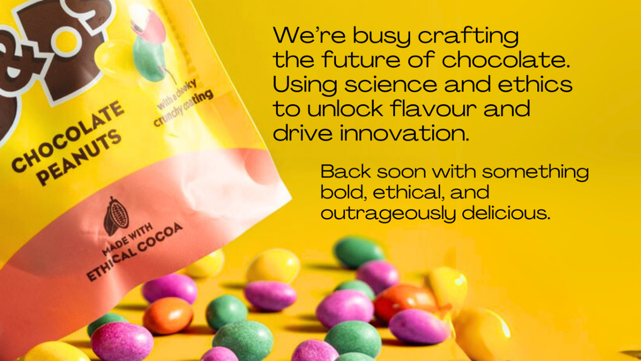

--- FILE ---
content_type: text/html; charset=UTF-8
request_url: https://doisyanddam.com/collections/recommended
body_size: 1321
content:
<!DOCTYPE html>
<html class="sp-html 
			sp-seedprod sp-h-full" lang="en-US">
<head>
							

		


<!-- Open Graph -->
<meta property="og:url" content="https://doisyanddam.com/collections/recommended" />
<meta property="og:type" content="website" />
						
<!-- Twitter Card -->
<meta name="twitter:card" content="summary" />
						
			<meta charset="UTF-8">
<meta name="viewport" content="width=device-width, initial-scale=1.0">
<!-- Default CSS -->
<link rel='stylesheet' id='seedprod-css-css'  href='https://doisyanddam.com/wp-content/plugins/seedprod-coming-soon-pro-5/public/css/tailwind.min.css?ver=6.19.5' type='text/css' media='all' /> <link rel='stylesheet' id='seedprod-fontawesome-css'  href='https://doisyanddam.com/wp-content/plugins/seedprod-coming-soon-pro-5/public/fontawesome/css/all.min.css?ver=6.19.5' type='text/css' media='all' /> 
	
	
	
	
	
	

	
	

	
<!-- Global Styles -->
<style>
	#sp-page{color:#272727} #sp-page .sp-header-tag-h1,#sp-page .sp-header-tag-h2,#sp-page .sp-header-tag-h3,#sp-page .sp-header-tag-h4,#sp-page .sp-header-tag-h5,#sp-page .sp-header-tag-h6{color:#000000}#sp-page h1,#sp-page h2,#sp-page h3,#sp-page h4,#sp-page h5,#sp-page h6{color:#000000; font-family:'Helvetica Neue', Arial, sans-serif;font-weight:400;font-style:normal} #sp-page a{color:#FF0000} #sp-page a:hover{color:#cc0000}#sp-page .btn{background-color:#000000}body{background-color:#FFFFFF !important; background-image:;}
	
	
	@media only screen and (max-width: 480px) {
					 #sp-ks8a8s {margin:0px 0px 0px 0px  !important;padding:0px 0px 0px 0px  !important;} #sp-vw3kvy {margin:0px 0px 0px 0px  !important;padding:0px 0px 0px 0px  !important;} #sp-amosk5 {margin:0px 0px 0px 0px  !important;padding:0px 0px 0px 0px  !important;} #sp-vral47 {text-align:center !important;margin:0px 0px 0px 0px  !important;padding:0px 0px 0px 0px  !important;}		
			}

	@media only screen and (min-width: 481px) and (max-width: 1024px) {
					 #sp-ks8a8s {margin:0px 0px 0px 0px  !important;padding:0px 0px 0px 0px  !important;} #sp-vw3kvy {margin:0px 0px 0px 0px  !important;padding:0px 0px 0px 0px  !important;} #sp-amosk5 {margin:0px 0px 0px 0px  !important;padding:0px 0px 0px 0px  !important;} #sp-vral47 {text-align:center !important;margin:0px 0px 0px 0px  !important;padding:0px 0px 0px 0px  !important;}		
			}

	@media only screen and (min-width: 1024px) {
			}

	

	</style>

<!-- JS -->
<script>

var seedprod_api_url = "https://api.seedprod.com/v4/";
		var seeprod_enable_recaptcha = 0;
	
</script>
	
	
	
		<script src="https://doisyanddam.com/wp-content/plugins/seedprod-coming-soon-pro-5/public/js/sp-scripts.min.js" defer></script> 		
	
	<script src="https://doisyanddam.com/wp-content/plugins/seedprod-coming-soon-pro-5/public/js/dynamic-text.js" defer></script> 	
	<script src="https://doisyanddam.com/wp-content/plugins/seedprod-coming-soon-pro-5/public/js/tsparticles.min.js" defer></script> 
		
	


	<script src="https://doisyanddam.com/wp-includes/js/jquery/jquery.min.js"></script>
	</head>
<body class="spBgcover sp-h-full sp-antialiased sp-bg-slideshow">
	
			<div id="sp-page" class="spBgcover sp-content-1" style="background-color: rgb(255, 255, 255); font-family: 'Helvetica Neue', Arial, sans-serif; font-weight: 400;"><section id="sp-ks8a8s"      class="sp-el-section " style="width: 100%; max-width: 100%; padding: 0px; margin-top: 0px; margin-bottom: 0px;"><div id="sp-vw3kvy"      class="sp-el-row sp-w-full  sp-m-auto sm:sp-flex sp-justify-between" style="padding: 0px; width: 100%; max-width: 100%; margin-top: 0px; margin-bottom: 0px;"><div id="sp-amosk5"      class="sp-el-col  sp-w-full sm:sp-flex sp-flex-col sp-items-center" style="width: calc(100% + 0px); margin-top: 0px; margin-bottom: 0px; padding: 0px;"><figure id="sp-vral47"   class="sp-image-wrapper sp-el-block" style="margin: 0px; text-align: center; padding: 0px;"><div><span><img src="https://doisyanddam.com/wp-content/uploads/2025/03/DD-Holding-Page.png" alt="Doisy and Dam - New Website Coming Soon" width="1366" height="768" data-dynamic-tag="" data-image-src="wpmedia"    srcset=" https://doisyanddam.com/wp-content/uploads/2025/03/DD-Holding-Page-150x150.png 150w, https://doisyanddam.com/wp-content/uploads/2025/03/DD-Holding-Page-300x169.png 300w, https://doisyanddam.com/wp-content/uploads/2025/03/DD-Holding-Page-1024x576.png 1024w, https://doisyanddam.com/wp-content/uploads/2025/03/DD-Holding-Page.png 1366w" class="sp-image-block-vral47 custom-preview-class" style="width: 100%;"></span></div><div id="sp-image-dynamic-tags-js-vral47"><script>jQuery(function() { image_dynamic_tags('vral47' );});</script></div></figure></div></div></section></div>


<div class="tv">
	<div class="screen mute" id="tv"></div>
</div>

	
<script>
	
	var sp_subscriber_callback_url = "https:\/\/doisyanddam.com\/wp-admin\/admin-ajax.php?action=seedprod_pro_subscribe_callback&_wpnonce=7bb90ebb9c";
	if(sp_subscriber_callback_url.indexOf(location.hostname) === -1 ){
		sp_subscriber_callback_url = "\/wp-admin\/admin-ajax.php?action=seedprod_pro_subscribe_callback&_wpnonce=7bb90ebb9c";
	}



	
	var sp_is_mobile = false;	
</script>

		</body>

</html>

	